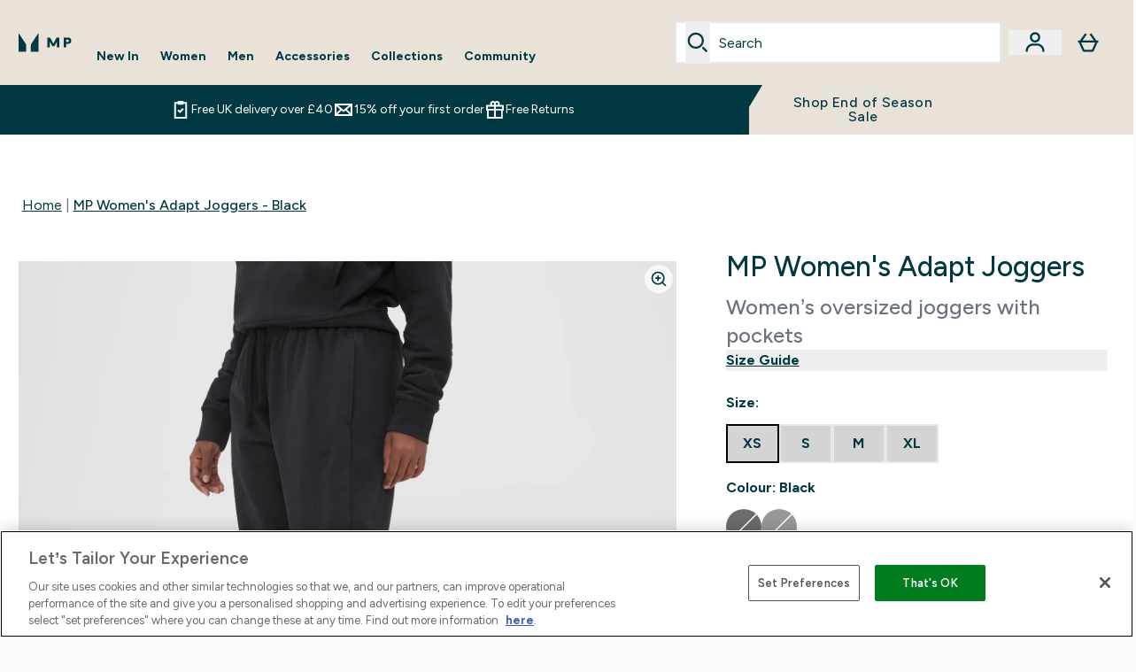

--- FILE ---
content_type: text/html
request_url: https://www.mp.com/fragments/productGalleryFragment
body_size: -898
content:
<figure class="carouselImages min-w-[250px] lg:min-w-full lg:my-auto "> <picture class="flex lg:w-full">   <img src="https://www.mp.com/images?url=https://static.thcdn.com/productimg/original/13809202-1645029448792745.jpg&format=webp&auto=avif&crop=1100,1200,smart" alt="MP Women's Adapt Joggers - Black - XS Image 1" loading="eager" width="1100" height="1200" class="snap-center w-full scroll-smooth h-full object-top false false object-cover mx-auto" decoding="auto" fetchpriority="auto">  </picture>  </figure><script type="module">class t extends HTMLElement{observer;video;constructor(){super(),this.video=this.querySelector("video"),this.observer=new IntersectionObserver(e=>{e[0].isIntersecting&&this.handleVideoAutoplay()},{threshold:.25})}connectedCallback(){this.video&&this.observer.observe(this)}disconnectedCallback(){this.observer.disconnect()}handleVideoAutoplay(){this.video&&(this.video.setAttribute("autoplay",""),this.video.setAttribute("playsinline",""),this.video.play().catch(e=>{console.warn("Autoplay failed:",e)}),this.observer.unobserve(this))}}!customElements.get("gif-banner")&&customElements.define("gif-banner",t);</script>

--- FILE ---
content_type: text/plain;charset=UTF-8
request_url: https://www.mp.com/api/operation/ProductVariants/
body_size: -657
content:
{"data":{"product":{"sku":13809202,"variants":[{"title":"MP Women's Adapt Joggers - Black - XS","sku":13809204,"inStock":false,"maxPerOrder":null,"preorderReleaseDate":"2022-04-28","images":[],"product":{"images":[{"original":"https://static.thcdn.com/productimg/original/13809202-1645029448792745.jpg","altText":null},{"original":"https://static.thcdn.com/productimg/original/13809202-1825029448865087.jpg","altText":null},{"original":"https://static.thcdn.com/productimg/original/13809202-2065029448923809.jpg","altText":null},{"original":"https://static.thcdn.com/productimg/original/13809202-2145029448993445.jpg","altText":null}],"sku":13809202},"buyNowPayLaterProviders":[],"choices":[{"optionKey":"Size","key":"XS","colour":null,"title":"XS"},{"optionKey":"Colour","key":"Black","colour":"#2D2C2F","title":"Black"}],"price":{"price":{"currency":"GBP","amount":"16.99","displayValue":"£16.99"},"rrp":{"currency":"GBP","amount":"42.0","displayValue":"£42.00"}},"content":[{"key":"range","value":{"__typename":"ProductContentStringListValue","stringListValue":["Clothing"]}},{"key":"brand","value":{"__typename":"ProductContentStringListValue","stringListValue":["MP"]}}]},{"title":"MP Women's Adapt Joggers - Black - S","sku":13809205,"inStock":false,"maxPerOrder":null,"preorderReleaseDate":"2022-04-28","images":[],"product":{"images":[{"original":"https://static.thcdn.com/productimg/original/13809202-1645029448792745.jpg","altText":null},{"original":"https://static.thcdn.com/productimg/original/13809202-1825029448865087.jpg","altText":null},{"original":"https://static.thcdn.com/productimg/original/13809202-2065029448923809.jpg","altText":null},{"original":"https://static.thcdn.com/productimg/original/13809202-2145029448993445.jpg","altText":null}],"sku":13809202},"buyNowPayLaterProviders":[],"choices":[{"optionKey":"Size","key":"S","colour":null,"title":"S"},{"optionKey":"Colour","key":"Black","colour":"#2D2C2F","title":"Black"}],"price":{"price":{"currency":"GBP","amount":"16.99","displayValue":"£16.99"},"rrp":{"currency":"GBP","amount":"42.0","displayValue":"£42.00"}},"content":[{"key":"range","value":{"__typename":"ProductContentStringListValue","stringListValue":["Clothing"]}},{"key":"brand","value":{"__typename":"ProductContentStringListValue","stringListValue":["MP"]}}]},{"title":"MP Women's Adapt Joggers - Black - M","sku":13809206,"inStock":false,"maxPerOrder":null,"preorderReleaseDate":"2022-04-28","images":[],"product":{"images":[{"original":"https://static.thcdn.com/productimg/original/13809202-1645029448792745.jpg","altText":null},{"original":"https://static.thcdn.com/productimg/original/13809202-1825029448865087.jpg","altText":null},{"original":"https://static.thcdn.com/productimg/original/13809202-2065029448923809.jpg","altText":null},{"original":"https://static.thcdn.com/productimg/original/13809202-2145029448993445.jpg","altText":null}],"sku":13809202},"buyNowPayLaterProviders":[],"choices":[{"optionKey":"Size","key":"M","colour":null,"title":"M"},{"optionKey":"Colour","key":"Black","colour":"#2D2C2F","title":"Black"}],"price":{"price":{"currency":"GBP","amount":"16.99","displayValue":"£16.99"},"rrp":{"currency":"GBP","amount":"42.0","displayValue":"£42.00"}},"content":[{"key":"range","value":{"__typename":"ProductContentStringListValue","stringListValue":["Clothing"]}},{"key":"brand","value":{"__typename":"ProductContentStringListValue","stringListValue":["MP"]}}]},{"title":"MP Women's Adapt Joggers - Black - XL","sku":13809208,"inStock":false,"maxPerOrder":null,"preorderReleaseDate":"2022-04-28","images":[],"product":{"images":[{"original":"https://static.thcdn.com/productimg/original/13809202-1645029448792745.jpg","altText":null},{"original":"https://static.thcdn.com/productimg/original/13809202-1825029448865087.jpg","altText":null},{"original":"https://static.thcdn.com/productimg/original/13809202-2065029448923809.jpg","altText":null},{"original":"https://static.thcdn.com/productimg/original/13809202-2145029448993445.jpg","altText":null}],"sku":13809202},"buyNowPayLaterProviders":[],"choices":[{"optionKey":"Size","key":"XL","colour":null,"title":"XL"},{"optionKey":"Colour","key":"Black","colour":"#2D2C2F","title":"Black"}],"price":{"price":{"currency":"GBP","amount":"16.99","displayValue":"£16.99"},"rrp":{"currency":"GBP","amount":"42.0","displayValue":"£42.00"}},"content":[{"key":"range","value":{"__typename":"ProductContentStringListValue","stringListValue":["Clothing"]}},{"key":"brand","value":{"__typename":"ProductContentStringListValue","stringListValue":["MP"]}}]},{"title":"MP Women's Adapt Joggers - Storm - XXS","sku":13809211,"inStock":false,"maxPerOrder":null,"preorderReleaseDate":"2022-04-28","images":[],"product":{"images":[{"original":"https://static.thcdn.com/productimg/original/13809210-1815029449053238.jpg","altText":null},{"original":"https://static.thcdn.com/productimg/original/13809210-6235029449123201.jpg","altText":null},{"original":"https://static.thcdn.com/productimg/original/13809210-1185029449187143.jpg","altText":null},{"original":"https://static.thcdn.com/productimg/original/13809210-1845029449258936.jpg","altText":null}],"sku":13809210},"buyNowPayLaterProviders":[],"choices":[{"optionKey":"Size","key":"XXS","colour":null,"title":"XXS"},{"optionKey":"Colour","key":"Storm","colour":"#6D6E72","title":"Storm"}],"price":{"price":{"currency":"GBP","amount":"16.99","displayValue":"£16.99"},"rrp":{"currency":"GBP","amount":"42.0","displayValue":"£42.00"}},"content":[{"key":"range","value":{"__typename":"ProductContentStringListValue","stringListValue":["Clothing"]}},{"key":"brand","value":{"__typename":"ProductContentStringListValue","stringListValue":["MP"]}}]},{"title":"MP Women's Adapt Joggers - Storm - XS","sku":13809212,"inStock":false,"maxPerOrder":null,"preorderReleaseDate":"2022-04-28","images":[],"product":{"images":[{"original":"https://static.thcdn.com/productimg/original/13809210-1815029449053238.jpg","altText":null},{"original":"https://static.thcdn.com/productimg/original/13809210-6235029449123201.jpg","altText":null},{"original":"https://static.thcdn.com/productimg/original/13809210-1185029449187143.jpg","altText":null},{"original":"https://static.thcdn.com/productimg/original/13809210-1845029449258936.jpg","altText":null}],"sku":13809210},"buyNowPayLaterProviders":[],"choices":[{"optionKey":"Size","key":"XS","colour":null,"title":"XS"},{"optionKey":"Colour","key":"Storm","colour":"#6D6E72","title":"Storm"}],"price":{"price":{"currency":"GBP","amount":"16.99","displayValue":"£16.99"},"rrp":{"currency":"GBP","amount":"42.0","displayValue":"£42.00"}},"content":[{"key":"range","value":{"__typename":"ProductContentStringListValue","stringListValue":["Clothing"]}},{"key":"brand","value":{"__typename":"ProductContentStringListValue","stringListValue":["MP"]}}]},{"title":"MP Women's Adapt Joggers - Storm - S","sku":13809213,"inStock":false,"maxPerOrder":null,"preorderReleaseDate":"2022-04-28","images":[],"product":{"images":[{"original":"https://static.thcdn.com/productimg/original/13809210-1815029449053238.jpg","altText":null},{"original":"https://static.thcdn.com/productimg/original/13809210-6235029449123201.jpg","altText":null},{"original":"https://static.thcdn.com/productimg/original/13809210-1185029449187143.jpg","altText":null},{"original":"https://static.thcdn.com/productimg/original/13809210-1845029449258936.jpg","altText":null}],"sku":13809210},"buyNowPayLaterProviders":[],"choices":[{"optionKey":"Size","key":"S","colour":null,"title":"S"},{"optionKey":"Colour","key":"Storm","colour":"#6D6E72","title":"Storm"}],"price":{"price":{"currency":"GBP","amount":"16.99","displayValue":"£16.99"},"rrp":{"currency":"GBP","amount":"42.0","displayValue":"£42.00"}},"content":[{"key":"range","value":{"__typename":"ProductContentStringListValue","stringListValue":["Clothing"]}},{"key":"brand","value":{"__typename":"ProductContentStringListValue","stringListValue":["MP"]}}]},{"title":"MP Women's Adapt Joggers - Storm - M","sku":13809214,"inStock":false,"maxPerOrder":null,"preorderReleaseDate":"2022-04-28","images":[],"product":{"images":[{"original":"https://static.thcdn.com/productimg/original/13809210-1815029449053238.jpg","altText":null},{"original":"https://static.thcdn.com/productimg/original/13809210-6235029449123201.jpg","altText":null},{"original":"https://static.thcdn.com/productimg/original/13809210-1185029449187143.jpg","altText":null},{"original":"https://static.thcdn.com/productimg/original/13809210-1845029449258936.jpg","altText":null}],"sku":13809210},"buyNowPayLaterProviders":[],"choices":[{"optionKey":"Size","key":"M","colour":null,"title":"M"},{"optionKey":"Colour","key":"Storm","colour":"#6D6E72","title":"Storm"}],"price":{"price":{"currency":"GBP","amount":"16.99","displayValue":"£16.99"},"rrp":{"currency":"GBP","amount":"42.0","displayValue":"£42.00"}},"content":[{"key":"range","value":{"__typename":"ProductContentStringListValue","stringListValue":["Clothing"]}},{"key":"brand","value":{"__typename":"ProductContentStringListValue","stringListValue":["MP"]}}]},{"title":"MP Women's Adapt Joggers - Storm - L","sku":13809215,"inStock":false,"maxPerOrder":null,"preorderReleaseDate":"2022-04-28","images":[],"product":{"images":[{"original":"https://static.thcdn.com/productimg/original/13809210-1815029449053238.jpg","altText":null},{"original":"https://static.thcdn.com/productimg/original/13809210-6235029449123201.jpg","altText":null},{"original":"https://static.thcdn.com/productimg/original/13809210-1185029449187143.jpg","altText":null},{"original":"https://static.thcdn.com/productimg/original/13809210-1845029449258936.jpg","altText":null}],"sku":13809210},"buyNowPayLaterProviders":[],"choices":[{"optionKey":"Size","key":"L","colour":null,"title":"L"},{"optionKey":"Colour","key":"Storm","colour":"#6D6E72","title":"Storm"}],"price":{"price":{"currency":"GBP","amount":"16.99","displayValue":"£16.99"},"rrp":{"currency":"GBP","amount":"42.0","displayValue":"£42.00"}},"content":[{"key":"range","value":{"__typename":"ProductContentStringListValue","stringListValue":["Clothing"]}},{"key":"brand","value":{"__typename":"ProductContentStringListValue","stringListValue":["MP"]}}]},{"title":"MP Women's Adapt Joggers - Storm - XL","sku":13809216,"inStock":false,"maxPerOrder":null,"preorderReleaseDate":"2022-04-28","images":[],"product":{"images":[{"original":"https://static.thcdn.com/productimg/original/13809210-1815029449053238.jpg","altText":null},{"original":"https://static.thcdn.com/productimg/original/13809210-6235029449123201.jpg","altText":null},{"original":"https://static.thcdn.com/productimg/original/13809210-1185029449187143.jpg","altText":null},{"original":"https://static.thcdn.com/productimg/original/13809210-1845029449258936.jpg","altText":null}],"sku":13809210},"buyNowPayLaterProviders":[],"choices":[{"optionKey":"Size","key":"XL","colour":null,"title":"XL"},{"optionKey":"Colour","key":"Storm","colour":"#6D6E72","title":"Storm"}],"price":{"price":{"currency":"GBP","amount":"16.99","displayValue":"£16.99"},"rrp":{"currency":"GBP","amount":"42.0","displayValue":"£42.00"}},"content":[{"key":"range","value":{"__typename":"ProductContentStringListValue","stringListValue":["Clothing"]}},{"key":"brand","value":{"__typename":"ProductContentStringListValue","stringListValue":["MP"]}}]},{"title":"MP Women's Adapt Joggers - Storm - XXL","sku":13809217,"inStock":false,"maxPerOrder":null,"preorderReleaseDate":"2022-04-28","images":[],"product":{"images":[{"original":"https://static.thcdn.com/productimg/original/13809210-1815029449053238.jpg","altText":null},{"original":"https://static.thcdn.com/productimg/original/13809210-6235029449123201.jpg","altText":null},{"original":"https://static.thcdn.com/productimg/original/13809210-1185029449187143.jpg","altText":null},{"original":"https://static.thcdn.com/productimg/original/13809210-1845029449258936.jpg","altText":null}],"sku":13809210},"buyNowPayLaterProviders":[],"choices":[{"optionKey":"Size","key":"XXL","colour":null,"title":"XXL"},{"optionKey":"Colour","key":"Storm","colour":"#6D6E72","title":"Storm"}],"price":{"price":{"currency":"GBP","amount":"16.99","displayValue":"£16.99"},"rrp":{"currency":"GBP","amount":"42.0","displayValue":"£42.00"}},"content":[{"key":"range","value":{"__typename":"ProductContentStringListValue","stringListValue":["Clothing"]}},{"key":"brand","value":{"__typename":"ProductContentStringListValue","stringListValue":["MP"]}}]}]}},"extensions":{"ray":"prDkCPK4EfC4bC0DsMWnjA","server":"PRODUCTION-H-BMQPH","flags":[],"experiments":{},"rateLimitersFiring":[{"captchaBypassAvailable":[{"type":"V2_VISIBLE","siteKey":"6LfnycwUAAAAAB7-1P6KUSEnq3xP5V7LatlunIkv"},{"type":"V2_INVISIBLE","siteKey":"6LffycwUAAAAAC0l5Run31NYxieDDbU_bhulLv0V"}],"rateLimitingBucket":"MARKETING_MATERIAL_SIGN_UP"},{"captchaBypassAvailable":[{"type":"V2_VISIBLE","siteKey":"6LfnycwUAAAAAB7-1P6KUSEnq3xP5V7LatlunIkv"},{"type":"V2_INVISIBLE","siteKey":"6LffycwUAAAAAC0l5Run31NYxieDDbU_bhulLv0V"}],"rateLimitingBucket":"REFERRAL_EMAIL"}],"surrogateControl":{"noStore":true,"maxAge":null,"swr":null,"sie":null,"scope":null}}}

--- FILE ---
content_type: application/x-javascript
request_url: https://www.mp.com/ssr-assets/ProductDetails.astro_astro_type_script_index_0_lang.BnHJ8Q1G.js
body_size: 200
content:
import{a,g as r}from"./addToBasket.AUfOUWVo.js";import{u as c,f as d}from"./index.CO-XzKf8.js";import{i as u}from"./sizeGuide.CpYIX7CK.js";import{i as l}from"./init-quantity-selector.kuOM4ZgD.js";import"./session.DX-b7HZ3.js";import"./paymentUtils.Dl4Vhtlk.js";a();l();u();const s=document.querySelector("#product-reviews"),i=document.querySelector("[aria-controls=product-description-reviews]"),m=document.getElementById("reviews-wrapper"),n=document.getElementById("product-details");s&&s.addEventListener("click",()=>{i&&i.ariaExpanded==="false"&&i.click(),m.scrollIntoView({behavior:"smooth"}),setTimeout(()=>{const t=document.getElementById("reviews");t&&t.focus()},600)});const p=document.getElementById("add-to-bag-info-message"),w=document.getElementById("product-details")?.dataset?.hasSubscription,b=document.getElementById("add-to-basket")?.dataset?.sku,{lang:f}=window;w&&await c({operation:"ProductPageBasket",variables:{id:r(),currency:window.siteObj.currency,shippingDestination:window.siteObj.country,hasSubscriptions:window.tenantConfig?.features?.hasSubscriptions}}).then(t=>{const e=t?.data?.basket?.items;if(e&&(window.__BASKETITEMS__=e),e?.some(o=>o.subscriptionContract?.id&&o.id?.includes(b))){const o=window.altitude.i18n(()=>f.altitude.subscriptions.alert.info1);d(`/fragments/alertFragment/?type=info&message=${o}`,p)}});const g=()=>{n.querySelectorAll(".elements-variations-button-oos")?.forEach(e=>{e.setAttribute("aria-label",window.altitude.i18n(()=>window.lang.altitude.addtobasket.button.unavailable.text))})},v={childList:!0,subtree:!0},B=new MutationObserver(t=>{g()});B.observe(n,v);


--- FILE ---
content_type: application/x-javascript
request_url: https://www.mp.com/ssr-assets/index.astro_astro_type_script_index_0_lang.zFN7KDj9.js
body_size: -493
content:
import{i,f as o}from"./index.CO-XzKf8.js";import"./paymentUtils.Dl4Vhtlk.js";window.sharedFunctions={fetchFragment:o,isInViewport:i};
